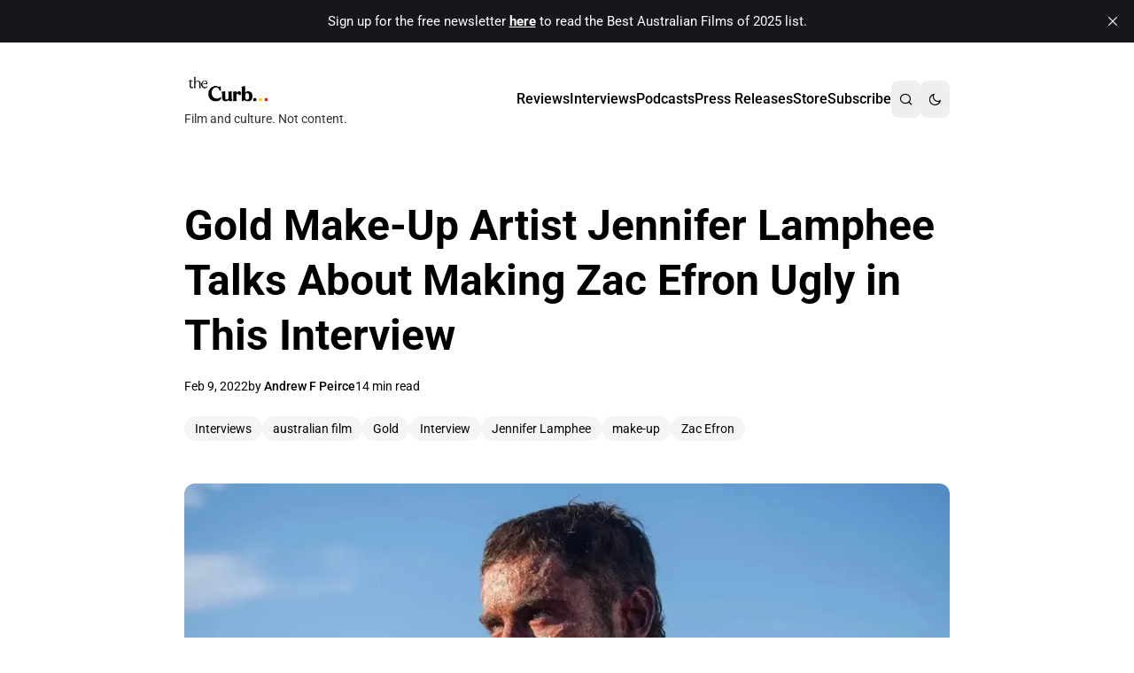

--- FILE ---
content_type: text/html; charset=utf-8
request_url: https://www.thecurb.com.au/gold-make-up-artist-jennifer-lamphee-talks-about-making-zac-efron-ugly-in-this-interview/
body_size: 15586
content:
<!DOCTYPE html>
<html lang="en" data-color-scheme="light">
<head>
    <meta charset="utf-8">
    <meta name="viewport" content="width=device-width, initial-scale=1">
    <title>Gold Make-Up Artist Jennifer Lamphee Talks About Making Zac Efron Ugly in This Interview - The Curb | Film and Culture</title>

    <meta name="HandheldFriendly" content="True">
    <meta name="MobileOptimized" content="320">

    <link rel="dns-prefetch" href="https://cdn.jsdelivr.net">
    <link rel="preconnect" href="https://cdn.jsdelivr.net" crossorigin>

    <meta name="theme-color" content="#060606">

    <style>
        :root {
            --color-accent: #060606;
        }
    </style>
    <script>
        // Store original accent color, contrast adjustment setting, and default color scheme
        document.documentElement.setAttribute('data-accent-color-original', '#060606');
        document.documentElement.setAttribute('data-contrast-adjustment', 'true');
        document.documentElement.setAttribute('data-default-color-scheme', 'system' || 'system');
    </script>

    <script>
        (function() {
            const storedPref = localStorage.getItem('alpine-dark-mode');
            const defaultScheme = 'system' || 'system';
            const prefersDark = window.matchMedia('(prefers-color-scheme: dark)').matches;

            let colorScheme;
            if (storedPref) {
                // User has manually set a preference
                colorScheme = storedPref;
            } else if (defaultScheme === 'system') {
                // Follow system preference
                colorScheme = prefersDark ? 'dark' : 'light';
            } else {
                // Use theme default setting
                colorScheme = defaultScheme;
            }

            document.documentElement.setAttribute('data-color-scheme', colorScheme);

            if (colorScheme === 'dark') {
                document.documentElement.classList.add('dark-mode', 'dark');
                document.documentElement.style.backgroundColor = '#1c1917';

                // Apply contrast adjustment for dark mode (inline for FOUC prevention)
                const contrastAdjustmentEnabled = true;
                if (contrastAdjustmentEnabled) {
                    const accentColor = '#060606';
                    if (accentColor) {
                        const adjusted = adjustAccentForDarkMode(accentColor);
                        if (adjusted !== accentColor) {
                            document.documentElement.style.setProperty('--color-accent', adjusted);
                        }
                    }
                }
            } else {
                document.documentElement.classList.remove('dark-mode', 'dark');
                document.documentElement.style.backgroundColor = '#ffffff';
            }

            // Minimal inline contrast adjustment (full version loads with main JS)
            function adjustAccentForDarkMode(color) {
                const bg = '#1F2023';
                const targetRatio = 4.5;

                if (getContrast(color, bg) >= targetRatio) return color;

                // Lighten progressively
                let hsl = hexToHsl(color);
                let attempts = 0;

                while (attempts < 20 && getContrast(hslToHex(hsl), bg) < targetRatio) {
                    hsl.l = Math.min(100, hsl.l + 5);
                    attempts++;
                }

                return hslToHex(hsl);
            }

            function hexToHsl(hex) {
                const rgb = hexToRgb(hex);
                const r = rgb.r / 255, g = rgb.g / 255, b = rgb.b / 255;
                const max = Math.max(r, g, b), min = Math.min(r, g, b);
                let h = 0, s = 0, l = (max + min) / 2;

                if (max !== min) {
                    const d = max - min;
                    s = l > 0.5 ? d / (2 - max - min) : d / (max + min);
                    switch (max) {
                        case r: h = ((g - b) / d + (g < b ? 6 : 0)) / 6; break;
                        case g: h = ((b - r) / d + 2) / 6; break;
                        case b: h = ((r - g) / d + 4) / 6; break;
                    }
                }
                return { h: h * 360, s: s * 100, l: l * 100 };
            }

            function hslToHex(hsl) {
                const h = hsl.h / 360, s = hsl.s / 100, l = hsl.l / 100;
                let r, g, b;

                if (s === 0) {
                    r = g = b = l;
                } else {
                    const hue2rgb = (p, q, t) => {
                        if (t < 0) t += 1;
                        if (t > 1) t -= 1;
                        if (t < 1/6) return p + (q - p) * 6 * t;
                        if (t < 1/2) return q;
                        if (t < 2/3) return p + (q - p) * (2/3 - t) * 6;
                        return p;
                    };
                    const q = l < 0.5 ? l * (1 + s) : l + s - l * s;
                    const p = 2 * l - q;
                    r = hue2rgb(p, q, h + 1/3);
                    g = hue2rgb(p, q, h);
                    b = hue2rgb(p, q, h - 1/3);
                }

                const toHex = x => {
                    const hex = Math.round(x * 255).toString(16);
                    return hex.length === 1 ? '0' + hex : hex;
                };
                return '#' + toHex(r) + toHex(g) + toHex(b);
            }

            function hexToRgb(hex) {
                const h = hex.replace('#', '');
                return {
                    r: parseInt(h.substring(0, 2), 16),
                    g: parseInt(h.substring(2, 4), 16),
                    b: parseInt(h.substring(4, 6), 16)
                };
            }

            function getLuminance(rgb) {
                const rsRGB = rgb.r / 255, gsRGB = rgb.g / 255, bsRGB = rgb.b / 255;
                const r = rsRGB <= 0.03928 ? rsRGB / 12.92 : Math.pow((rsRGB + 0.055) / 1.055, 2.4);
                const g = gsRGB <= 0.03928 ? gsRGB / 12.92 : Math.pow((gsRGB + 0.055) / 1.055, 2.4);
                const b = bsRGB <= 0.03928 ? bsRGB / 12.92 : Math.pow((bsRGB + 0.055) / 1.055, 2.4);
                return 0.2126 * r + 0.7152 * g + 0.0722 * b;
            }

            function getContrast(color1, color2) {
                const lum1 = getLuminance(hexToRgb(color1));
                const lum2 = getLuminance(hexToRgb(color2));
                const lighter = Math.max(lum1, lum2);
                const darker = Math.min(lum1, lum2);
                return (lighter + 0.05) / (darker + 0.05);
            }
        })();
    </script>

    <link rel="icon" href="https://www.thecurb.com.au/content/images/size/w256h256/2025/11/the-curb-main-logo-background-clear-background-3000-1.png" type="image/png">
    <link rel="canonical" href="https://www.thecurb.com.au/gold-make-up-artist-jennifer-lamphee-talks-about-making-zac-efron-ugly-in-this-interview/">
    <meta name="referrer" content="origin-when-cross-origin">
    
    <meta property="og:site_name" content="the Curb">
    <meta property="og:type" content="article">
    <meta property="og:title" content="Gold Make-Up Artist Jennifer Lamphee Talks About Making Zac Efron Ugly in This Interview - The Curb | Film and Culture">
    <meta property="og:description" content="Powered by JustWatch Jennifer Lamphee’s work as a hair and make-up artist is unparalleled. Sharing the 2018 AACTA award for Ladies in Black, Lamphee’s has also brought the world of science fiction to life with Pacific Rim: Uprising and The Wolverine, while also presenting the impact of the rugged Aussie landscape on characters in Leah […]">
    <meta property="og:url" content="https://www.thecurb.com.au/gold-make-up-artist-jennifer-lamphee-talks-about-making-zac-efron-ugly-in-this-interview/">
    <meta property="og:image" content="https://www.thecurb.com.au/content/images/wp-content/uploads/2023/04/Gold-Zac-Efron.jpg">
    <meta property="article:published_time" content="2022-02-09T05:47:00.000Z">
    <meta property="article:modified_time" content="2022-02-09T05:47:00.000Z">
    <meta property="article:tag" content="Interviews">
    <meta property="article:tag" content="australian film">
    <meta property="article:tag" content="Gold">
    <meta property="article:tag" content="Interview">
    <meta property="article:tag" content="Jennifer Lamphee">
    <meta property="article:tag" content="make-up">
    <meta property="article:tag" content="Zac Efron">
    
    <meta property="article:publisher" content="https://www.facebook.com/thecurbau">
    <meta property="article:author" content="https://www.facebook.com/thecurbau">
    <meta name="twitter:card" content="summary_large_image">
    <meta name="twitter:title" content="Gold Make-Up Artist Jennifer Lamphee Talks About Making Zac Efron Ugly in This Interview - The Curb | Film and Culture">
    <meta name="twitter:description" content="Powered by JustWatch Jennifer Lamphee’s work as a hair and make-up artist is unparalleled. Sharing the 2018 AACTA award for Ladies in Black, Lamphee’s has also brought the world of science fiction to life with Pacific Rim: Uprising and The Wolverine, while also presenting the impact of the rugged Aussie landscape on characters in Leah […]">
    <meta name="twitter:url" content="https://www.thecurb.com.au/gold-make-up-artist-jennifer-lamphee-talks-about-making-zac-efron-ugly-in-this-interview/">
    <meta name="twitter:image" content="https://www.thecurb.com.au/content/images/wp-content/uploads/2023/04/Gold-Zac-Efron.jpg">
    <meta name="twitter:label1" content="Written by">
    <meta name="twitter:data1" content="Andrew F Peirce">
    <meta name="twitter:label2" content="Filed under">
    <meta name="twitter:data2" content="Interviews, australian film, Gold, Interview, Jennifer Lamphee, make-up, Zac Efron">
    <meta property="og:image:width" content="1200">
    <meta property="og:image:height" content="810">
    
    <script type="application/ld+json">
{
    "@context": "https://schema.org",
    "@type": "Article",
    "publisher": {
        "@type": "Organization",
        "name": "the Curb",
        "url": "https://www.thecurb.com.au/",
        "logo": {
            "@type": "ImageObject",
            "url": "https://www.thecurb.com.au/content/images/2025/11/the-curb-main-logo-background-clear-banner-2500-x-1000-4.png"
        }
    },
    "author": {
        "@type": "Person",
        "name": "Andrew F Peirce",
        "image": {
            "@type": "ImageObject",
            "url": "https://www.thecurb.com.au/content/images/2025/11/459679980_10162266011220680_2687291632013869517_n-2-100x100.jpg",
            "width": 100,
            "height": 100
        },
        "url": "https://www.thecurb.com.au/author/andrew-f-peirce/",
        "sameAs": [
            "http://thecurb.com.au",
            "https://www.facebook.com/thecurbau",
            "https://bsky.app/profile/thecurb.com.au",
            "https://www.instagram.com/thecurbau"
        ]
    },
    "headline": "Gold Make-Up Artist Jennifer Lamphee Talks About Making Zac Efron Ugly in This Interview - The Curb | Film and Culture",
    "url": "https://www.thecurb.com.au/gold-make-up-artist-jennifer-lamphee-talks-about-making-zac-efron-ugly-in-this-interview/",
    "datePublished": "2022-02-09T05:47:00.000Z",
    "dateModified": "2022-02-09T05:47:00.000Z",
    "image": {
        "@type": "ImageObject",
        "url": "https://www.thecurb.com.au/content/images/wp-content/uploads/2023/04/Gold-Zac-Efron.jpg",
        "width": 1200,
        "height": 810
    },
    "keywords": "Interviews, australian film, Gold, Interview, Jennifer Lamphee, make-up, Zac Efron",
    "description": "\nPowered by\nJustWatch\n\n\n\n\n\nJennifer Lamphee’s work as a hair and make-up artist is unparalleled. Sharing the 2018 AACTA award for Ladies in Black, Lamphee’s has also brought the world of science fiction to life with Pacific Rim: Uprising and The Wolverine, while also presenting the impact of the rugged Aussie landscape on characters in Leah Purcell’s The Drover’s Wife: The Legend of Molly Johnson and Anthony Hayes Gold.\n\nIn the below interview, Lamphee talks about her working relationship with A",
    "mainEntityOfPage": "https://www.thecurb.com.au/gold-make-up-artist-jennifer-lamphee-talks-about-making-zac-efron-ugly-in-this-interview/"
}
    </script>

    <meta name="generator" content="Ghost 6.11">
    <link rel="alternate" type="application/rss+xml" title="the Curb" href="https://www.thecurb.com.au/rss/">
    <script defer src="https://cdn.jsdelivr.net/ghost/portal@~2.56/umd/portal.min.js" data-i18n="true" data-ghost="https://www.thecurb.com.au/" data-key="6493938239771b27431933ebc5" data-api="https://www.thecurb.com.au/ghost/api/content/" data-locale="en" crossorigin="anonymous"></script><style id="gh-members-styles">.gh-post-upgrade-cta-content,
.gh-post-upgrade-cta {
    display: flex;
    flex-direction: column;
    align-items: center;
    font-family: -apple-system, BlinkMacSystemFont, 'Segoe UI', Roboto, Oxygen, Ubuntu, Cantarell, 'Open Sans', 'Helvetica Neue', sans-serif;
    text-align: center;
    width: 100%;
    color: #ffffff;
    font-size: 16px;
}

.gh-post-upgrade-cta-content {
    border-radius: 8px;
    padding: 40px 4vw;
}

.gh-post-upgrade-cta h2 {
    color: #ffffff;
    font-size: 28px;
    letter-spacing: -0.2px;
    margin: 0;
    padding: 0;
}

.gh-post-upgrade-cta p {
    margin: 20px 0 0;
    padding: 0;
}

.gh-post-upgrade-cta small {
    font-size: 16px;
    letter-spacing: -0.2px;
}

.gh-post-upgrade-cta a {
    color: #ffffff;
    cursor: pointer;
    font-weight: 500;
    box-shadow: none;
    text-decoration: underline;
}

.gh-post-upgrade-cta a:hover {
    color: #ffffff;
    opacity: 0.8;
    box-shadow: none;
    text-decoration: underline;
}

.gh-post-upgrade-cta a.gh-btn {
    display: block;
    background: #ffffff;
    text-decoration: none;
    margin: 28px 0 0;
    padding: 8px 18px;
    border-radius: 4px;
    font-size: 16px;
    font-weight: 600;
}

.gh-post-upgrade-cta a.gh-btn:hover {
    opacity: 0.92;
}</style><script async src="https://js.stripe.com/v3/"></script>
    <script defer src="https://cdn.jsdelivr.net/ghost/sodo-search@~1.8/umd/sodo-search.min.js" data-key="6493938239771b27431933ebc5" data-styles="https://cdn.jsdelivr.net/ghost/sodo-search@~1.8/umd/main.css" data-sodo-search="https://www.thecurb.com.au/" data-locale="en" crossorigin="anonymous"></script>
    <script defer src="https://cdn.jsdelivr.net/ghost/announcement-bar@~1.1/umd/announcement-bar.min.js" data-announcement-bar="https://www.thecurb.com.au/" data-api-url="https://www.thecurb.com.au/members/api/announcement/" crossorigin="anonymous"></script>
    <link href="https://www.thecurb.com.au/webmentions/receive/" rel="webmention">
    <script defer src="/public/cards.min.js?v=a458ef1f4b"></script>
    <link rel="stylesheet" type="text/css" href="/public/cards.min.css?v=a458ef1f4b">
    <script defer src="/public/comment-counts.min.js?v=a458ef1f4b" data-ghost-comments-counts-api="https://www.thecurb.com.au/members/api/comments/counts/"></script>
    <script defer src="/public/member-attribution.min.js?v=a458ef1f4b"></script>
    <script defer src="/public/ghost-stats.min.js?v=a458ef1f4b" data-stringify-payload="false" data-datasource="analytics_events" data-storage="localStorage" data-host="https://www.thecurb.com.au/.ghost/analytics/api/v1/page_hit"  tb_site_uuid="7ba4239b-a724-4ce3-b222-7d380f2b0f5f" tb_post_uuid="7284ef74-881c-43ca-a56c-8b0e08f53ae0" tb_post_type="post" tb_member_uuid="undefined" tb_member_status="undefined"></script><style>:root {--ghost-accent-color: #060606;}</style>
    <link rel="preconnect" href="https://fonts.bunny.net"><link rel="stylesheet" href="https://fonts.bunny.net/css?family=roboto:400,500,700"><style>:root {--gh-font-heading: Roboto;--gh-font-body: Roboto;}</style>

    <link rel="stylesheet" href="/assets/built/styles.css?v=a458ef1f4b">
</head>
<body class="post-template tag-interviews tag-australian-film tag-gold tag-interview tag-jennifer-lamphee tag-make-up tag-zac-efron gh-font-heading-roboto gh-font-body-roboto">
    <a href="#main" class="skip-link">Skip to main content</a>

    <div class="site-wrapper">
        <header role="banner" class="site-header header-default">
    <div class="container mx-auto px-4 py-8 max-w-4xl">
            <div class="header-content flex items-center justify-between">
                <div class="site-branding site-brand">
                        <a href="https://www.thecurb.com.au" class="site-logo site-logo-link">
                            <img src="https://www.thecurb.com.au/content/images/2025/11/the-curb-main-logo-background-clear-banner-2500-x-1000-4.png" alt="the Curb" class="site-logo-image h-10">
                        </a>
                            <p class="site-description site-tagline text-sm mt-1 text-[var(--color-foreground)] opacity-80">Film and culture. Not content.</p>
                </div>

                <div class="header-actions flex items-center gap-4">
                    <button
                        class="nav-toggle menu-toggle md:hidden p-2 -mr-2 rounded-md text-[var(--color-foreground)] hover:bg-[var(--color-background-200)]"
                        aria-label="Toggle navigation menu"
                        aria-expanded="false"
                    >
                        <svg class="menu-icon w-6 h-6" fill="none" stroke="currentColor" viewBox="0 0 24 24" aria-hidden="true">
                            <path stroke-linecap="round" stroke-linejoin="round" stroke-width="2" d="M4 6h16M4 12h16M4 18h16"/>
                        </svg>
                        <svg class="close-icon w-6 h-6 hidden" fill="none" stroke="currentColor" viewBox="0 0 24 24" aria-hidden="true">
                            <path stroke-linecap="round" stroke-linejoin="round" stroke-width="2" d="M6 18L18 6M6 6l12 12"/>
                        </svg>
                    </button>

                    <nav role="navigation" aria-label="Main navigation" class="site-nav">
        <ul class="nav-list flex gap-6 items-center m-0 p-0 list-none">
                <li class="nav-item">
                    <a href="/tag/reviews/" class="nav-link no-underline font-medium text-[var(--color-foreground)] hover:text-[var(--color-accent)]">
                        Reviews
                    </a>
                </li>
                <li class="nav-item">
                    <a href="/tag/interviews/" class="nav-link no-underline font-medium text-[var(--color-foreground)] hover:text-[var(--color-accent)]">
                        Interviews
                    </a>
                </li>
                <li class="nav-item">
                    <a href="/tag/podcasts/" class="nav-link no-underline font-medium text-[var(--color-foreground)] hover:text-[var(--color-accent)]">
                        Podcasts
                    </a>
                </li>
                <li class="nav-item">
                    <a href="/tag/press-releases/" class="nav-link no-underline font-medium text-[var(--color-foreground)] hover:text-[var(--color-accent)]">
                        Press Releases
                    </a>
                </li>
                <li class="nav-item">
                    <a href="https://the-curb.square.site/" class="nav-link no-underline font-medium text-[var(--color-foreground)] hover:text-[var(--color-accent)]">
                        Store
                    </a>
                </li>
                <li class="nav-item">
                    <a href="/subscribe/" class="nav-link no-underline font-medium text-[var(--color-foreground)] hover:text-[var(--color-accent)]">
                        Subscribe
                    </a>
                </li>


            <li class="nav-item">
                <button
                    data-ghost-search
                    aria-label="Search"
                    class="nav-link search-button no-underline font-medium flex items-center justify-center text-[var(--color-foreground)] hover:text-[var(--color-accent)]">
                    <i class="ri-search-line" aria-hidden="true"></i>
                </button>
            </li>

            <li class="nav-item">
                <button
                    data-dark-mode-toggle
                    aria-label="Toggle dark mode"
                    class="nav-link no-underline font-medium flex items-center justify-center text-[var(--color-foreground)] hover:text-[var(--color-accent)]">
                    <i class="ri-moon-line dark-mode-icon-moon" aria-hidden="true"></i>
                    <i class="ri-sun-line dark-mode-icon-sun hidden" aria-hidden="true"></i>
                </button>
            </li>
        </ul>
</nav>
                </div>
            </div>
    </div>
</header>

        <main id="main" role="main" tabindex="-1" class="site-main">
            <article class="post tag-interviews tag-australian-film tag-gold tag-interview tag-jennifer-lamphee tag-make-up tag-zac-efron container mx-auto px-4 py-12 max-w-4xl">
    <header class="post-header mb-12">
        <h1 class="post-title text-4xl md:text-5xl font-bold !leading-relaxed mb-4" style="color: var(--color-contrast);">
            Gold Make-Up Artist Jennifer Lamphee Talks About Making Zac Efron Ugly in This Interview
        </h1>

        <div class="post-meta flex flex-wrap items-center gap-4 text-sm mb-6" style="color: var(--color-foreground);">
            <time class="post-date" datetime="2022-02-09">
                Feb 9, 2022
            </time>

            <span class="post-author byline">
                by <a href="/author/andrew-f-peirce/" class="author-link font-medium" style="color: var(--color-contrast);">Andrew F Peirce</a>
            </span>

            <span class="post-reading-time reading-time">
                14 min read
            </span>
        </div>

        
    <div class="post-tags flex flex-wrap gap-2 mb-6">
            <a
                href="/tag/interviews/"
                class="tag inline-block px-3 py-1 text-sm rounded-full no-underline transition-colors"
                style="color: var(--color-foreground); background-color: var(--color-background-200);"
                onmouseover="this.style.color='var(--color-accent)'; this.style.backgroundColor='var(--color-background-300)';"
                onmouseout="this.style.color='var(--color-foreground)'; this.style.backgroundColor='var(--color-background-200)';"
            >
                Interviews
            </a>
            <a
                href="/tag/australian-film/"
                class="tag inline-block px-3 py-1 text-sm rounded-full no-underline transition-colors"
                style="color: var(--color-foreground); background-color: var(--color-background-200);"
                onmouseover="this.style.color='var(--color-accent)'; this.style.backgroundColor='var(--color-background-300)';"
                onmouseout="this.style.color='var(--color-foreground)'; this.style.backgroundColor='var(--color-background-200)';"
            >
                australian film
            </a>
            <a
                href="/tag/gold/"
                class="tag inline-block px-3 py-1 text-sm rounded-full no-underline transition-colors"
                style="color: var(--color-foreground); background-color: var(--color-background-200);"
                onmouseover="this.style.color='var(--color-accent)'; this.style.backgroundColor='var(--color-background-300)';"
                onmouseout="this.style.color='var(--color-foreground)'; this.style.backgroundColor='var(--color-background-200)';"
            >
                Gold
            </a>
            <a
                href="/tag/interview/"
                class="tag inline-block px-3 py-1 text-sm rounded-full no-underline transition-colors"
                style="color: var(--color-foreground); background-color: var(--color-background-200);"
                onmouseover="this.style.color='var(--color-accent)'; this.style.backgroundColor='var(--color-background-300)';"
                onmouseout="this.style.color='var(--color-foreground)'; this.style.backgroundColor='var(--color-background-200)';"
            >
                Interview
            </a>
            <a
                href="/tag/jennifer-lamphee/"
                class="tag inline-block px-3 py-1 text-sm rounded-full no-underline transition-colors"
                style="color: var(--color-foreground); background-color: var(--color-background-200);"
                onmouseover="this.style.color='var(--color-accent)'; this.style.backgroundColor='var(--color-background-300)';"
                onmouseout="this.style.color='var(--color-foreground)'; this.style.backgroundColor='var(--color-background-200)';"
            >
                Jennifer Lamphee
            </a>
            <a
                href="/tag/make-up/"
                class="tag inline-block px-3 py-1 text-sm rounded-full no-underline transition-colors"
                style="color: var(--color-foreground); background-color: var(--color-background-200);"
                onmouseover="this.style.color='var(--color-accent)'; this.style.backgroundColor='var(--color-background-300)';"
                onmouseout="this.style.color='var(--color-foreground)'; this.style.backgroundColor='var(--color-background-200)';"
            >
                make-up
            </a>
            <a
                href="/tag/zac-efron/"
                class="tag inline-block px-3 py-1 text-sm rounded-full no-underline transition-colors"
                style="color: var(--color-foreground); background-color: var(--color-background-200);"
                onmouseover="this.style.color='var(--color-accent)'; this.style.backgroundColor='var(--color-background-300)';"
                onmouseout="this.style.color='var(--color-foreground)'; this.style.backgroundColor='var(--color-background-200)';"
            >
                Zac Efron
            </a>
    </div>
    </header>

    <figure class="post-feature-image featured-image mb-8">
        
<picture>
    <source
        type="image/avif"
        srcset="/content/images/size/w600/format/avif/wp-content/uploads/2023/04/Gold-Zac-Efron.jpg 600w,
                /content/images/size/w1000/format/avif/wp-content/uploads/2023/04/Gold-Zac-Efron.jpg 1000w,
                /content/images/size/w1600/format/avif/wp-content/uploads/2023/04/Gold-Zac-Efron.jpg 1600w"
        sizes="(max-width: 1000px) 100vw, 1000px"
    >

    <source
        type="image/webp"
        srcset="/content/images/size/w600/format/webp/wp-content/uploads/2023/04/Gold-Zac-Efron.jpg 600w,
                /content/images/size/w1000/format/webp/wp-content/uploads/2023/04/Gold-Zac-Efron.jpg 1000w,
                /content/images/size/w1600/format/webp/wp-content/uploads/2023/04/Gold-Zac-Efron.jpg 1600w"
        sizes="(max-width: 1000px) 100vw, 1000px"
    >

    <img
        src="/content/images/size/w1000/wp-content/uploads/2023/04/Gold-Zac-Efron.jpg"
        srcset="/content/images/size/w600/wp-content/uploads/2023/04/Gold-Zac-Efron.jpg 600w,
                /content/images/size/w1000/wp-content/uploads/2023/04/Gold-Zac-Efron.jpg 1000w,
                /content/images/size/w1600/wp-content/uploads/2023/04/Gold-Zac-Efron.jpg 1600w"
        sizes="(max-width: 1000px) 100vw, 1000px"
        alt="Gold Make-Up Artist Jennifer Lamphee Talks About Making Zac Efron Ugly in This Interview"
        loading="lazy"
        class="w-full h-auto"
    >
</picture>
    </figure>

    <div class="post-content article-content prose dark:prose-invert prose-lg max-w-none">
        <!--kg-card-begin: html--><a style="font-size: 11px; font-family: sans-serif; color: black; text-decoration: none;" target="_blank" data-original="https://www.justwatch.com" href="https://www.justwatch.com/?ref=thecurb.com.au" rel="noopener noreferrer">
     Powered by
     <!--kg-card-begin: html--><span style="display: -moz-inline-box; display: inline-block; width: 66px; height: 10px; margin-left: 3px; background: url(/content/files/assets/JW_logo_black_10px.svg); overflow: hidden; text-indent: -3000px;">JustWatch</span><!--kg-card-end: html-->
  </a><!--kg-card-end: html--><p><br></p><p>Jennifer Lamphee’s work as a hair and make-up artist is unparalleled. Sharing the 2018 AACTA award for <em>Ladies in Black</em>, Lamphee’s has also brought the world of science fiction to life with <em>Pacific Rim: Uprising</em> and <em>The Wolverine</em>, while also presenting the impact of the rugged Aussie landscape on characters in Leah Purcell’s <em>The Drover’s Wife: The Legend of Molly Johnson</em> and Anthony Hayes <em>Gold</em>.</p><p>In the below interview, Lamphee talks about her working relationship with Anthony Hayes, the difficulty of working in the extreme November heat in South Australia, and mucking up the face of Hollywood legend Zac Efron.</p><figure class="kg-card kg-embed-card"><iframe width="160" height="90" src="https://www.youtube.com/embed/tc8KayMzHZc?feature=oembed" frameborder="0" allow="accelerometer; autoplay; clipboard-write; encrypted-media; gyroscope; picture-in-picture; web-share" allowfullscreen=""></iframe></figure><hr><p><em>How did you come to work on Gold?</em></p><p><strong>Jennifer Lamphee: </strong>I have known Hayesie for close to thirty years. I've worked with him a lot as an actor. He rang and said, "I'd like you to do <em>Gold</em>." I said, "Send it, I'll have a read." I started to read it and I was like, "Oh, this isn't the desert, is it?" He goes, "No, babe, it's the desert." I go, "Oh, where are we going, Port Augusta?" "No, further." Being Australian, you shoot out in the desert so many times, and you always think after the last time, "I'm not going back there, it's just too hard.” I said, "Okay, I'll do it. I must love you or something." The desert can be its own force.</p><p>Obviously [Hayesie] was directing and acting in it and I know Susie Porter equally as well. The only one I didn't know was Zac, of course. I said to Hayesie, "Is he nice or is he going to be tricky?" Because I'm like, "If he's gonna be a [pain], it's gonna be just so difficult." He goes, "No, he's really up for everything, Jen." I was like, "Cool, then I'm sure we'll have fun." For Zac, he’s pretty much in every scene and had prosthetics on his face every day with no rest for his skin. With all the elements in the desert, it was quite a tricky process.</p><p>Hayesie, because I know him so well and he knows my work so well, handed the whole [make-up] aspect over, "Do your thing." As a designer that's gold. I said, "I'll do it, but you tell me if you're not happy, or whatever." He literally handed me the ball and I went for it.</p><p><em>What time of the year was it shot?</em></p><p><strong>JL: </strong>It was in November! I was like, "Dude, do you know how hot it's gonna be out there?" He goes, "Yeah, it's gonna be hot." I kid you not, 51 degrees [ground temperature] was probably one of the coolest days we had, to the point on that clay pan, because there was nothing to shield you from anything, it was 64 degrees on one day on the actual clay pen. It melted the soles of our shoes and the grips' tires on their utes. It was intense. Every day you just didn't know what was going to happen.</p><p>[We shot in the actual] dust storm that was in the movie. Zac said to me, because he was weirdly off grid, there was absolutely no way his management or agent would let him out in that. They would have just come in and gone, "Absolutely not." You know? So he said, "Let's do it." It was so gnarly and full on. At one point, I said to Hayesie, "There's no coming back from this. Whatever happens, this is how he's going to have to look for the rest of the day." He'd have to get in the shower. He was covered [in dirt]. He was such an amazing sport and never complained. He was there, he was in it.</p><p>As for me, you couldn't ask for better. We had masks on and goggles, and he did in between [takes]. We washed out his eyes and things like that. He's probably still got a lung full of the desert. He was such a trooper, he went there. He said never in the States or anywhere else would they have allowed him to do that. Weirdly, he was quite excited by that too, I guess being off grid and just getting amongst it.</p><p>I think he likes doing projects like that, where he is taken out of that A-list Hollywood celebrity world. Where he just can be him. We were all living away, even the accommodation was pretty no frills. I remember we did a location move further from Leigh Creek up to Marree or further. I got the wrong address, and I rock into where Zac's accommodation was, and he's moving into this tiny, shack-like thing. I go, "Oh my god, is that your accommodation?" He goes, “Yeah," and I go, "Oh, Jesus, imagine what mine looks like." His was pretty bad. And he was laughing! Of course, mine was ten times worse. There was no accommodation with frills, but he was fine with that. He said it was nice because on weekends, he could party or go out with the crew. He said he hadn't done that since he was about sixteen because somebody would take a photo and put it somewhere. We were all in this weird little bubble together and everyone was so respectful of his privacy and our privacy. I suppose it was more his privacy that we all were just so respectful. I think Aussies are not as starstruck.</p><p><em>How far away from the set were you located?</em></p><p><strong>JL: </strong>Because they wanted to get 360 views, it was always a drive. Once you left the comfort of your makeup van, you're not coming back until it's wrapped. I suppose it was always like a half an hour, forty-five minute drive into the clay pan. You didn't have any sort of creature comforts. Even with the dust storms, you'd get these things that were called whirly whirlies and you'd see it coming, and everyone would just be holding on to the top of the [tents]. It would go through you, and you'd be hammered with dust, and then it would pass. What you don't see in the film was that [there were] bright blue skies the whole time. It was hot.</p><p><em>These are characters who are out in the elements for a long period of time. How did you design and build the make-up for them?</em></p><p><strong>JL: </strong>Before they arrived, we did lots of tests. We had a set double. The main problem I was concerned about was if I made anything with silicone prosthetics, that [with] that amount of heat and that temperature [that] when an actor sweats, they were just going to lift off. I made them out of a hard silicone called Probondo. I also knew that being out in the elements, I had to turn over the prosthetics. We had all different stages, so I had to refill them to make sure that they would set, and we would put them on his face. They're a lot more hardy or robust than a normal prosthetic. I knew that they would probably last the heat, the sweat and all the things that go on with the elements.</p><figure class="kg-card kg-image-card"><img src="https://www.thecurb.com.au/content/images/wp-content/uploads/2023/04/Gold-poster.jpg" class="kg-image" alt loading="lazy"></figure><p>I had done a lot of research with medical photos, like burns and blisters, and then there's always the creative licence as well. I had boxes of different sorts of variations. First, you get the watery blister, [which] we called stage one, and then the progression of what would happen if they just kept getting more burnt. We had done tests on a double, and I’d show Hayesie and go, "What do you think? This is when he first feels them at the back of his neck." I didn't want to waste time, so we were in good shape by the time [Zac] arrived. We knew what levels [to use] and how far to push it. Hayesie would come and see the tests of how far we could push it.</p><p>The main thing was [Zac] is so handsome, and his eyes are like crystals. His skin is so beautiful. That character [also] had a couple of old scars from an old injury. I'm thinking, "Oh I'm gonna have to really break his skin down and make him look terrible." So, it was really a process of trying to knock out the perfect skin. I used a lot of inks and waterproof products because everything else is just going to melt off. It was tricky. It was hard to keep him at a level of looking fucked up, even just as his character with no burns with that amount of heat. The same with Hayesie. We had to stuff up his skin, and he's a really white boy. I was concerned about him burning more to the point because it was so hot out there. You have to do all the things with sunscreen and things like that, but then you also had to layer up all your stuff over the top. It was high maintenance, but it was fine.</p><p>The same with Susie. When we did her first camera tests, I stuffed up her skin and made her skin look broken down. I bleached out her eyebrows to just make something look a little bit unusual. Even on camera tests, being Susie, she still looked so beautiful. She'd flown back to Sydney after the test, and then she was coming back again. I rang her and I said, "Porter, you look too beautiful, hun. I'm gonna have to stuff you up more. I think you're gonna have to be full tilt ugly." And she goes, "Oh Lamphee, I might have to digest that." I'm like, "Well, you digest it and call me back." I was saying we should do a harelip or a bung eye or something. She rings me back, "Okay, I'm in."</p><p>She plays two sisters; one we just sort of bleached her eyebrows out, and she didn't have any prosthetics, and the second one, we sort of did the harelip. I couldn't do just a harelip because, in this climate, it would insult the harelip community, so it wasn't like a traditional harelip. Then I made some prosthetics that drooped one eye, and she had an old scar as well. [With] that sister, I coloured all her hair and I had made some dreadlock pieces, so it was a very subtle shift. She really went with it. She's very white too, so I was concerned she was going to get burnt. She didn't. You've got those elements and then you had the dust and the wind. For blue-eyed people, when you're in the desert, it's almost like shooting in the snow. The reflection was quite hardcore on their eyes to not have sunglasses on, because they're light-coloured, so it was quite full on.</p><p>We wanted everyone to be a part of that environment. Some of it developed further as we were out there because of the actual elements and the dust, but it was very important to take the city out of them. It was really important to break them down and to make them look like they were from that land or environment.</p><p><em>When you're out there, shooting in an actual dust storm, how do you pivot on the go?</em></p><p><strong>JL: </strong>We shot in it, to be honest. We weren't supposed to be shooting the dust storm that day. At that point, I think he had some of the bubbles and the blisters on, so we just sent the runaround to go back to unit base to grab more prosthetics and we've quickly made Zac up under a tent and shot the dust storm because we had one. At that point, because it was so full on, I was like, "Hayesie, just so you know, whatever happens is going to happen. I don't even know myself what's really gonna happen." He was covered [in dust]. I said, “We're not going back to what we were gonna shoot earlier. We can't.”</p><p><em>Is it easier shooting on digital so you can see what you’ve got right there and then?</em></p><p><strong>JL: </strong>Yeah, it does. I have my own sort of monitor. Because it was digital, we had an editor onsite too that would basically transfer the data and then that night you'd get emailed them. We didn't have phone reception or internet, but we all did have these device things that we could use so we could watch the dailies. That was great, because it made it easy for us to track all the stages, and all the detail. Continuity was great because we had it right there. We even had freeze-frames of the shots. When Hayesie went into the edit, it was easy for us to have all the continuity and all the levels flowing so well, because we did have all the digital data and had access to it every day. That was a blessing. I'd be really holding my breath or my fingers crossed if we didn't have that. I don't know how I would have done that, to be honest. To just keep the consistency of the continuity would have been a nightmare.</p><p><em>Was it shot in script order or out of sequence?</em></p><p><strong>JL: </strong>It was out of sequence. We did try to shoot most of it in script order, but it was dependent on the art department and location because some of the builds, like the plane set, weren't ready. The production designer [Sam Hobbs] was often building while we're filming. He did an amazing job. For example, he used onesies for the dogs, but they had their own feet out of the thing and the onesie ended at the neck, because we had to mange them up. Not me, personally. I did supply the blood but that was in their sort of territory. We couldn't shoot the dogs until they were completely ready. Some days we couldn't use the dogs because the ground was too hot for their paws. We were always ready on the fly to just throw out a call sheet and not do what we were planning to do that day because the environment wasn't going to allow us, you know?</p><p>Zac’s skin was under that many prosthetics every single day, you had to be so gentle just removing it because you wanted to preserve his skin for the next day. One day, [Zac's] skin didn't take it. Like we put it on and it was really stinging. I said, "Mate, we can't go there." The producers came in and they go, "What do you mean, he can't?" And I'm going, "His skin is burning underneath. His skin needs a day of rest, we're going to have to shoot something else." Which is weird, because as a makeup and a prosthetic designer, normally it doesn't matter. You just do it, right? I'm like “I'm not gonna burn an A-lister's face just because. I'm telling you, we can't do it." Now we're all freaking out. They were like, “Okay, okay, okay.” They were very respectful of me saying that "No, we can't."</p><p>You had to do things on the fly. We all sort of weirdly chipped in as a team. Every department had at least one day where everything went to shit just because of the environment. We all just band together and no one got annoyed or frustrated. We're just like, “This is what's going to happen now, we're going to do this.” For me, I had everything prepped, and everything was ready. We're in the middle of nowhere. There was no shop, like a corner store.</p><p><em>How do you prepare for UV protection how do you give the actors the rest and protection that they need post-prosthetic application?</em></p><p><strong>JL: </strong>Once you remove something, it normally takes twenty-four hours for the pores to close. Usually, the schedule wouldn't be so gruelling. For four weeks it was pretty much just Zac, Zac, Zac, Zac. On other shoots, they do factor that in and they get that chance for their skin to rest. I think about two to three weeks in, he day that it was stinging his skin wasn't even getting the twenty-four-hour turnaround to shut the pores off. It was only getting maximum twelve, to be honest. Once you took the prosthetics off, we tried to do it as gently as possible, and then moisturise, sunscreen, get him to try and have a good night's sleep, and away we'd go again. It would just be a gentle process.</p><p>As for the sunscreen, all of them were zinced up with clear zinc, head to toe first. Then we put the prosthetics on. It was hard to keep the sunscreen in that sense. Obviously, you couldn't reapply a cream over the top of the prosthetic. We did try it once and they went weirdly purple. I was like "Oh, that's not a good look." It was touch and go there for a minute. I think it was the zinc oxidising with the colours. I thought, "Christ, we can't use that." We had sunscreen sprays. Then Zac's really particular with his paraben free stuff. I was like, "Dude, it might not be paraben-free - I'm just saying - out here because we need to use a spray which has obviously got a paraben in it. But I need to protect your skin." He was like, "Yeah, I know, I get it." Some of those products just don't cut the mustard out there. Then we had umbrellas, so whenever they could rest off or while a shot is setting up, they were under as much shade as we could find them. With all those elements, you don't want your leads to get burned, and especially Porter and Hayesie because they're so fair. Zac is very olive-skinned, so he wasn't a massive concern, but Susie, I mean, she doesn't even do sun in Sydney, let alone 51 degrees.</p><p>Originally when she's burning in the flames, she was supposed to be in a whole silicone cover, like a bald cap. But it was too hot and too dangerous to put her in a bald cap fully. With that amount of prosthetics, it was too dangerous with that heat to have no escaping of the sweat. We had to think of another way to do the bald cap. I ended up using a wig and then sticking bald bits in, because at least then the heat can escape a bit. Otherwise she would have dehydrated and it would have been too dangerous. We had to make that call on the fly going, "Oh shit, what are we going to do?" I have one makeup artist with me, Beth [Halsted], who I've worked with for about ten years. We work well together. She was a great wingman, she just went with it. Whatever was going to be thrown at us and what we would have to alter for comfort of cast and stuff, it was ambitious, to say the least.</p><p>No one complained. Sometimes it's like "Jesus, it's fucken hot." But no one complained. Everyone just dug in. I think because it was such an arthouse movie, it felt like we were making something beautiful too, because everyone was there with love, and no one had any egos, not even Zac. I think that's what made it special. Every day we came back completely hammered and you'd go, "Oh, mate, that was good."</p><p><em>Do you have any advice for people who are looking to move into the field of make-up design in the film and TV industry?</em></p><p><strong>JL:</strong> I do. Obviously, people have done makeup courses. In fact, this is how I get all my assistants. Usually, on big films, even when I was doing <em>The Wolverine </em>[2013], I'd get the students out from the schools or people would email me their CVs, and I always say, "Do you want to come out?" Because people also don't know that it’s not glamorous. It's twelve- or fourteen-hour days. Some people are cut for it, and some people just aren't. I always say do as much work experience on everyone's shows as you can. I swear to God, if you're great at it and you've got that right temperament and you love it and you're creative, you will be hired.</p><p>I remember being an assistant and at one of my first jobs, there was all these dead bodies. The makeup artist and designer made me go see a dead body at a morgue. I was like, "Oh!" It was like [retches], but I did it because I was passionate about it. I think it slightly scarred me a little bit. Back then, there wasn't so much internet and Google, we were still using Polaroid cameras. There certainly was no playback. It was like stand behind the DoP so we knew what he was seeing. Now, at least you can Google. For <em>Gold</em>, I had to Google dog bites and attacks. Some of it was so gnarly and disgusting, but you had to pick your moments of when you could reset. Definitely not over lunch.</p><figure class="kg-card kg-image-card"><img src="https://www.thecurb.com.au/content/images/wp-content/uploads/2023/04/zac-efron-anthony-hayes-gold.jpg" class="kg-image" alt loading="lazy"></figure>
    </div>

    <footer class="post-footer article-footer mt-12 pt-8 border-t" style="border-color: var(--color-border);">
        <div class="post-comments-wrapper comments-section">
            
        <script defer src="https://cdn.jsdelivr.net/ghost/comments-ui@~1.3/umd/comments-ui.min.js" data-locale="en" data-ghost-comments="https://www.thecurb.com.au/" data-api="https://www.thecurb.com.au/ghost/api/content/" data-admin="https://www.thecurb.com.au/ghost/" data-key="6493938239771b27431933ebc5" data-title="null" data-count="true" data-post-id="690c2a83d40da70001ba4a6d" data-color-scheme="auto" data-avatar-saturation="60" data-accent-color="#060606" data-comments-enabled="paid" data-publication="the Curb" crossorigin="anonymous"></script>
    
        </div>

        <div class="author-card post-author-card flex items-center gap-4 mb-8">
            <img src="/content/images/2025/11/459679980_10162266011220680_2687291632013869517_n-2-100x100.jpg" alt="Andrew F Peirce" class="author-avatar w-16 h-16 rounded-full object-cover">
            <div class="author-info">
                <h4 class="author-name text-lg font-semibold mb-1">
                    <a href="/author/andrew-f-peirce/" class="author-link no-underline" style="color: var(--color-contrast);">Andrew F Peirce</a>
                </h4>
                <p class="author-bio text-sm m-0" style="color: var(--color-foreground);">Andrew is the co-chair of the Australian Film Critics Association, a Golden Globes voter, author of Lonely Spirits and the King. You can find him online trying to enlist people into the cult of Mac and Me.</p>
            </div>
        </div>

        <div class="content-cta subscribe-cta rounded-lg p-6 mt-8 mb-12 text-center" style="background-color: var(--color-background-200);">
    <h4 class="cta-heading subscribe-heading text-lg font-semibold mb-2 mt-0" style="color: var(--color-contrast);">
        Help keep the Curb independent
    </h4>
    <p class="cta-description subscribe-description mb-4" style="color: var(--color-foreground);">
        Support independent media and get the latest film and culture news in your inbox.
    </p>

    <form data-members-form="subscribe" class="subscribe-form max-w-md mx-auto">
        <div class="flex flex-col sm:flex-row gap-2">
            <label for="post-cta-email" class="sr-only">Your email address</label>
            <input id="post-cta-email" type="email" data-members-email placeholder="Your email address" required
                class="flex-1 px-4 py-2 rounded-md focus:outline-none focus:ring-2"
                style="border: 1px solid var(--color-border); background-color: var(--color-background); color: var(--color-foreground); --tw-ring-color: var(--color-accent);">
            <button type="submit" class="px-6 py-2 rounded-md font-medium whitespace-nowrap"
                style="background-color: var(--color-accent); color: var(--color-accent-foreground);">
                Subscribe
            </button>
        </div>
        <p data-members-error></p>
        <p data-members-feedback>Thank you for subscribing! Please check your email to confirm your subscription.</p>
    </form>
</div>
    </footer>
</article>

        </main>

        <footer role="contentinfo" class="site-footer">
    <div class="container mx-auto px-4 py-12 max-w-4xl">

        <nav class="footer-nav secondary-nav mb-8" role="navigation" aria-label="Secondary navigation">
            <ul class="flex flex-wrap justify-center gap-x-6 gap-y-2 list-none m-0 p-0">
                <li>
                    <a href="#/portal/" class="footer-nav-link text-sm transition-colors"
                        style="color: var(--color-foreground);">
                        Sign up
                    </a>
                </li>
                <li>
                    <a href="/about-the-curb/" class="footer-nav-link text-sm transition-colors"
                        style="color: var(--color-foreground);">
                        About the Curb
                    </a>
                </li>
                <li>
                    <a href="/contact/" class="footer-nav-link text-sm transition-colors"
                        style="color: var(--color-foreground);">
                        Contact Us
                    </a>
                </li>
                <li>
                    <a href="/the-curb-media-branding/" class="footer-nav-link text-sm transition-colors"
                        style="color: var(--color-foreground);">
                        Branding &amp; Advertising
                    </a>
                </li>
                <li>
                    <a href="https://bsky.app/profile/thecurb.com.au" class="footer-nav-link text-sm transition-colors"
                        style="color: var(--color-foreground);">
                        BlueSky
                    </a>
                </li>
                <li>
                    <a href="https://www.facebook.com/thecurbau" class="footer-nav-link text-sm transition-colors"
                        style="color: var(--color-foreground);">
                        Facebook
                    </a>
                </li>
                <li>
                    <a href="https://www.instagram.com/thecurbau" class="footer-nav-link text-sm transition-colors"
                        style="color: var(--color-foreground);">
                        Instagram
                    </a>
                </li>
                <li>
                    <a href="https://www.youtube.com/@thecurbau" class="footer-nav-link text-sm transition-colors"
                        style="color: var(--color-foreground);">
                        YouTube
                    </a>
                </li>
            </ul>
        </nav>

        <div class="footer-content footer-credits text-center text-sm" style="color: var(--color-foreground);">
            <p class="copyright mb-2">
                &copy; 2026 <a href="https://www.thecurb.com.au" class="site-link"
                    style="color: var(--color-contrast);">the Curb</a>
            </p>
            <p class="powered-by">
                Published with <a href="https://ghost.org" target="_blank" rel="noopener" class="ghost-link"
                    style="color: var(--color-foreground);">Ghost</a>
                &middot;
                Theme by <a href="https://www.magicpages.co" target="_blank" rel="noopener" class="theme-link"
                    style="color: var(--color-foreground);">Magic
                    Pages</a>
            </p>
        </div>

    </div>
</footer>    </div>

    <center><font size="2"><b><a href="https://www.thecurb.com.au" target="_blank" title="About the Curb">the Curb</a></b> acknowledges the Traditional Owners and Custodians of the lands it is published from. Sovereignty has never been ceded. This always was and always will be Aboriginal land. <span class="dot"></span> <br/> <b><a href="https://www.thecurb.com.au" target="_blank">the Curb</a></b> is made and operated by <b><a href="https://www.thecurb.com.au" target="_blank">Not a Knife.</a></b> ©️ all content and information unless pertaining to companies or studios included on this site, and to movies and associated art listed on this site. <br/>  <br/> </font></center>

    <script>
        (function() {
            const currentScheme = document.documentElement.getAttribute('data-color-scheme');
            const commentsScript = document.querySelector('script[src*="comments-ui"]');
            if (commentsScript && currentScheme) {
                commentsScript.setAttribute('data-color-scheme', currentScheme);
            }
        })();
    </script>

    <script src="/assets/built/main.js?v=a458ef1f4b" defer></script>
</body>
</html>
